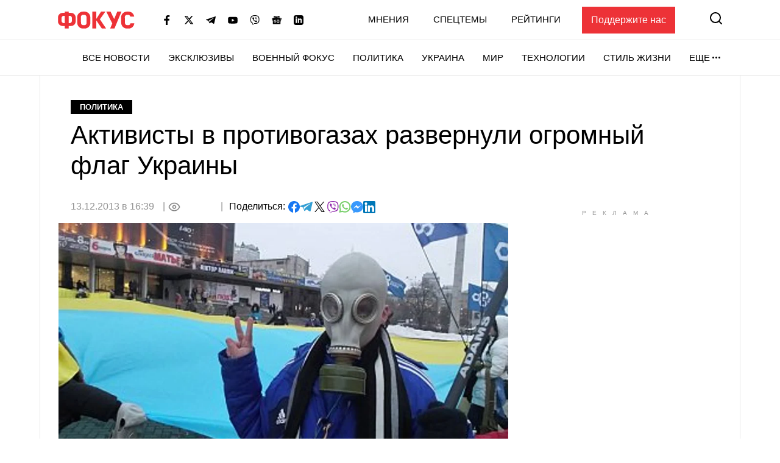

--- FILE ---
content_type: text/html; charset=utf-8
request_url: https://www.google.com/recaptcha/api2/aframe
body_size: 267
content:
<!DOCTYPE HTML><html><head><meta http-equiv="content-type" content="text/html; charset=UTF-8"></head><body><script nonce="aq-3kzxclkANYYoaxXq7Jw">/** Anti-fraud and anti-abuse applications only. See google.com/recaptcha */ try{var clients={'sodar':'https://pagead2.googlesyndication.com/pagead/sodar?'};window.addEventListener("message",function(a){try{if(a.source===window.parent){var b=JSON.parse(a.data);var c=clients[b['id']];if(c){var d=document.createElement('img');d.src=c+b['params']+'&rc='+(localStorage.getItem("rc::a")?sessionStorage.getItem("rc::b"):"");window.document.body.appendChild(d);sessionStorage.setItem("rc::e",parseInt(sessionStorage.getItem("rc::e")||0)+1);localStorage.setItem("rc::h",'1769173561572');}}}catch(b){}});window.parent.postMessage("_grecaptcha_ready", "*");}catch(b){}</script></body></html>

--- FILE ---
content_type: application/javascript; charset=utf-8
request_url: https://fundingchoicesmessages.google.com/f/AGSKWxUcoIG2eGCjC582Q3F5GfqS9RiWSquFzix0yUyK113ewj5vEOVku0Sh4zfIYCpuBmyFCFRVthzWTfCTSGnx9cXbW1K1qe0uBm3Sr1B0fqfhu_uEzCVMtP7gq0HZdDbVOrInfLBWULN4AFF6MulwLFGTFCHcOaf7Q2ydFHvOtx18BynpBw76Pgae4_Nn/_-ads/static-/newPrebid./google-afc._160_ad_/468_60.
body_size: -1288
content:
window['f1986131-fc9c-4a84-9dae-3a7bd00f2421'] = true;